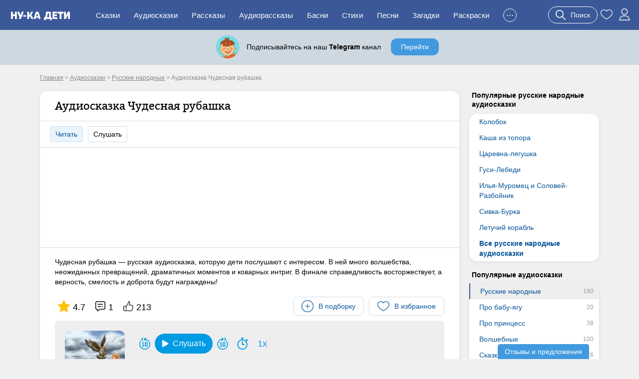

--- FILE ---
content_type: text/html; charset=UTF-8
request_url: https://nukadeti.ru/audioskazki/chudesnaya_rubashka
body_size: 14140
content:
<!DOCTYPE html><html lang="ru"><head><title>Аудио сказка Чудесная рубашка - слушать онлайн бесплатно, скачать</title><meta charset="utf-8" /><link rel="shortcut icon" href="/content/images/icons/favicon.ico" type="image/x-icon" /><meta name="viewport" content="width=device-width, initial-scale=1" /><link rel="stylesheet" type="text/css" href="/content/css/static/884e902898390879b43ad817e9abc84b.css" /><script type="text/javascript" src="//ajax.googleapis.com/ajax/libs/jquery/2.1.3/jquery.min.js"></script><script type="text/javascript" src="/content/js/static/6df66cffad5a716bb41250795844ce47.js"></script><link rel="stylesheet" type="text/css" href="/content/css/static/21678d8f8393446c588176922a946a32.css" /><script type="text/javascript" src="/content/js/static/b904d57112a69b7812e24407aa789039.js"></script>                <script async src="https://yandex.ru/ads/system/header-bidding.js"></script>
                <script>
                    var adfoxBiddersMap = {
                        "myTarget": "3291317",
                        "buzzoola": "3291255",
                        "betweenDigital": "3291822",
                        "sape": "3291397",
                        "adriver": "3318080",
                      //  "hybrid": "3338972",
                        "mediasniper": "3346555"
                    };
                    if (window.innerWidth <= 760) {
                        var adUnits = [{"code":"ya-hor1","bids":[{"bidder":"myTarget","params":{"placementId":"1793334"}},{"bidder":"buzzoola","params":{"placementId":"1289452"}},{"bidder":"sape","params":{"placementId":"934370"}},{"bidder":"betweenDigital","params":{"placementId":"4833316"}},{"bidder":"adriver","params":{"placementId":"186:nukadetiru_300x250_m_up"}},{"bidder":"mediasniper","params":{"placementId":"31418"}}],"sizes":[[300,250],[300,300],[300,320],[250,250]]}];
                    } else {
                        var adUnits = [{"code":"ya-hor1","bids":[{"bidder":"myTarget","params":{"placementId":"1793332"}},{"bidder":"buzzoola","params":{"placementId":"1289451"}},{"bidder":"sape","params":{"placementId":"934369"}},{"bidder":"betweenDigital","params":{"placementId":"4834009"}},{"bidder":"adriver","params":{"placementId":"186:nukadetiru_728x90_d_up"}},{"bidder":"mediasniper","params":{"placementId":"31417"}}],"sizes":[[820,180],[800,180],[800,100],[728,90],[640,180],[640,100],[600,150],[468,60]]},{"code":"adfx1","bids":[{"bidder":"myTarget","params":{"placementId":"1833614"}},{"bidder":"buzzoola","params":{"placementId":"1289237"}},{"bidder":"sape","params":{"placementId":"933998"}},{"bidder":"betweenDigital","params":{"placementId":"4834010"}},{"bidder":"adriver","params":{"placementId":"186:nukadetiru_300x600_right"}},{"bidder":"mediasniper","params":{"placementId":"31423"}}],"sizes":[[300,600],[300,300],[260,600],[260,300],[240,600],[240,400]]},{"code":"ya-fl-ad","bids":[{"bidder":"myTarget","params":{"placementId":"1826422"}},{"bidder":"buzzoola","params":{"placementId":"1290248"}},{"bidder":"sape","params":{"placementId":"935721"}},{"bidder":"betweenDigital","params":{"placementId":"4837065"}},{"bidder":"adriver","params":{"placementId":"186:nukadetiru_1000x120_d_FloorAd"}},{"bidder":"mediasniper","params":{"placementId":"31424"}}],"sizes":[[1080,120],[1000,120],[970,90],[960,90],[820,120],[728,90]]}];
                    }

                    for(var i in adUnits) {
                        if(adUnits[i].rules) {
                            for(j in adUnits[i].rules) {
                                for(k in adUnits[i].sizes) {
                                    if(adUnits[i].sizes[k][0] == adUnits[i].rules[j].width) {
                                        if(!(window.innerWidth > adUnits[i].rules[j].separateWidth)) {
                                            adUnits[i].sizes[k][0] = Math.floor(eval(adUnits[i].rules[j].rule))
                                        }
                                    }
                                }
                            }
                        }
                        for(var l in adUnits[i].bids) {
                            if(adUnits[i].bids[l].bidder == 'adriver') {
                                adUnits[i].bids[l].params.additional = {ext : {query: "cid=" + localStorage.getItem('adrcid')}};
                            }
                            else if(adUnits[i].bids[l].bidder == 'buzzoola') {
                                adUnits[i].bids[l].params.additional = {
                                    fpuids: (function () {
                                        try {
                                            return window.Buzzoola.User.getAllData();
                                        } catch (ex) {
                                            return {};
                                        }
                                    })()
                                }
                            }
                        }
                    }

                    var userTimeout = 1000;
                    window.YaHeaderBiddingSettings = {
                        biddersMap: adfoxBiddersMap,
                        adUnits: adUnits,
                        timeout: userTimeout,
                    };
                </script>
                <script src="https://content.adriver.ru/AdRiverFPS.js"></script>
                <script src="https://tube.buzzoola.com/js/lib/buzzoola_ext.js"></script>
                                    <script>
                        window.Ya || (window.Ya = {});
                        window.yaContextCb = window.yaContextCb || [];
                        window.Ya.adfoxCode || (window.Ya.adfoxCode = {});
                        window.Ya.adfoxCode.hbCallbacks || (window.Ya.adfoxCode.hbCallbacks = []);
                    </script>
                                    <script src="https://yandex.ru/ads/system/context.js" async></script>
                </head><body class="one-tale audio"><div class="all"><div id="header"><div class="menu-wrap"><div class="menu-back"><div class="menu-inner container-full"><div class="logo-wrap"><noindex><div class="m-menu"><div class="menu-handler"><i></i></div></div></noindex><a href="/" class="logo"><img src="/content/images/logo-m.svg"></a></div><ul class="menu"><li><a href="/skazki">Сказки</a></li><li><a href="/audioskazki">Аудиосказки</a></li><li><a href="/rasskazy">Рассказы</a></li><li><a href="/audioskazki/rasskazy">Аудиорассказы</a></li><li class="last-8"><a href="/basni">Басни</a></li><li class="last-7"><a href="/stihi">Стихи</a></li><li class="last-6"><a href="/pesni">Песни</a></li><li class="last-5"><a href="/zagadki">Загадки</a></li><li class="last-4"><a href="/raskraski">Раскраски</a></li><li class="last-3"><a href="/blog">Блог</a></li><li class="last-2"><a href="/multiki">Мультики</a></li><li class="add-sr last-1"><a href="#"><span>+</span>Добавить</a></li><li class="hide-btn"><a href="#">...</a></li></ul><div class="u-acts"><a href="#" class="search-a search-act"><svg width="20" height="20"><use xlink:href="#search"></use></svg><span>Поиск</span></a><a href="/collection"><svg width="24" height="24"><use xlink:href="#to_like"></use></svg></a><a href="/auth" class="elem prof auth-btn"><svg width="24" height="24"><use xlink:href="#user"></use></svg></a></div></div></div></div></div><div id="crumbs" itemscope itemtype="http://schema.org/BreadcrumbList" class="container"><noindex><span itemscope itemprop="itemListElement" itemtype="http://schema.org/ListItem"><a itemprop="item" rel="nofollow" class="crumb" href="/"><span itemprop="name">Главная</span><meta itemprop="position" content="1"></a></span></noindex> > <span itemscope itemprop="itemListElement" itemtype="http://schema.org/ListItem"><a itemprop="item" class="crumb" href="/audioskazki"><span itemprop="name">Аудиосказки</span><meta itemprop="position" content="2"></a></span> > <span itemscope itemprop="itemListElement" itemtype="http://schema.org/ListItem"><a itemprop="item" class="crumb" href="/audioskazki/russkie-narodnye"><span itemprop="name">Русские народные</span><meta itemprop="position" content="3"></a></span> > <noindex><span class="crumb">Аудиосказка Чудесная рубашка</span></noindex></div><div class="two-cols container"><div class="l-col m-cont"><div class="big std st-bl tale-box"><div class="hdr"><h1>Аудиосказка Чудесная рубашка</h1></div><div class="tale-submenu std-submenu"><a href="/skazki/chudesnaya_rubashka" class="lsp">Читать</a><span class="lsp">Слушать</span></div><div class="cnt adv-hor"><div class="ad-block ya horiz"><div id="ya-hor1" class="ya-hor1"></div><script>
 function create(t, o, e) {
     window.yaContextCb.push(()=>{
         Ya.adfoxCode.createAdaptive({
                ownerId: 1489631,
                containerId: 'ya-hor1',
                params: t
            }, o, e);
        });
     }
     function createM() {
         create({
                pp: 'g',
                ps: 'grpf',
                p2: 'jklv'
            }, ['tablet', 'phone'], {
                tabletWidth: 760,
            phoneWidth: 480,
            isAutoReloads: true
        });
     }
     function createD() {
          create({
                pp: 'g',
                ps: 'grpf',
                p2: 'jklb'
            }, ['desktop'], {
                tabletWidth: 760,
            isAutoReloads: true
        });
     }
     if (window.innerWidth <= 760) {
         createM();
        // createD();
     }
     else {
         createD();
        // createM();
     }
</script></div></div><div class="cnt main"><div class="tale-desc">Чудесная рубашка — русская аудиосказка, которую дети послушают с интересом. В ней много волшебства, неожиданных превращений, драматичных моментов и коварных интриг. В финале справедливость восторжествует, а верность, смелость и доброта будут награждены!</div><noindex><div class="top-acts"><div class="rat itm"><svg width="24" height="24"><use xlink:href="#r_star"></use></svg><span>4.7</span></div><div class="coms itm"><svg width="20" height="20"><use xlink:href="#comment"></use></svg><span>1</span></div><div class="thumbs itm"><svg width="20" height="20"><use xlink:href="#thumb-up"></use></svg><span>213</span></div><div class="btns-wr"><div class="l-wr"><a href="#" class="to-list sim-btn" data-eid="281" data-us="0"><svg width="24" height="24"><use xlink:href="#add-in-list"></use></svg><span>В подборку</span></a></div><div class="f-wr"><a href="#" class="to-like like sim-btn" data-eid="281" data-type="atale" data-page="simple"><svg width="24" height="24"><use xlink:href="#to_like"></use></svg><span>В избранное</span></a></div></div></div></noindex><div class="player-wrap"><div id="jquery_jplayer_1" class="jp-jplayer" data-files='[{"mp3":"chudesnaja-rubashka.mp3","title":"Чудесная рубашка","duration":"13:09","h":"aae207db7a6a687c7267b23a0c5082fe","i":"253","ei":"281","t":1,"cmd":"","cmd_inf":"","cmd_time":"","cmd_type":"","ip":false}]' data-plurl="/playlist" data-etid="1" data-eid="1"></div><div id="jp_container_1" class="jp-audio nd img-prev" role="application" aria-label="media player"><div class="jp-type-single"><div class="plr-img"><img src="/content/images/static/tale400x400/281_384.jpg" alt="Чудесная рубашка"></div><div class="jp-gui jp-interface"><div class="jp-controls-holder"><div class="jp-controls"><div class="play-btns-wrap"><button class="jp-prev-step"><svg width="24" height="24"><use xlink:href="#rewind-prev"></use></svg></button><button class="jp-play" role="button"><svg width="14" height="14"><use xlink:href="#pl_play"></use></svg><span>Слушать</span></button><button class="jp-pause" role="button" style="display: none;"><svg width="14" height="14"><use xlink:href="#pl_pause"></use></svg><span>Слушать</span></button><button class="jp-next-step"><svg width="24" height="24"><use xlink:href="#rewind-next"></use></svg></button><button class="jp-timer"><svg width="24" height="24"><use xlink:href="#timer"></use></svg><span class="value"></span></button><div class="jp-rate"><span class="value">1x</span></div></div><div class="jp-volume-controls"><button class="jp-mute" role="button"></button><div class="jp-volume-bar"><div class="jp-volume-bar-value"></div></div><button class="jp-volume-max" role="button"></button></div></div><div class="jp-progress"><div class="jp-seek-bar"><div class="jp-play-bar"></div></div></div></div><div class="jp-current-time" role="timer" aria-label="time">&nbsp;</div><div class="jp-duration" role="timer" aria-label="duration">&nbsp;</div><div class="jp-toggles"><button class="jp-repeat" role="button">repeat</button></div></div><div class="clear"></div></div><div class="jp-playlist"><ul><li></li></ul></div><div class="jp-no-solution"></div></div></div><div class="clear"></div><noindex><div class="socials"><span class="share-word">Поделиться:</span><script type="text/javascript" src="//yastatic.net/es5-shims/0.0.2/es5-shims.min.js" charset="utf-8"></script>
					<script type="text/javascript" src="//yastatic.net/share2/share.js" charset="utf-8"></script>
					<div class="ya-share2" data-services="vkontakte,facebook,odnoklassniki,moimir,gplus,twitter"></div></div></noindex></div><div class="essence-acts"><div class="thumbs" data-eid="281" data-etype="atale"><a href="#" class="thumb-up"><span class="elm elm-thumb-up"></span><span class="thumb-cnt">213</span></a><a href="#" class="thumb-down"><span class="elm elm-thumb-down"></span><span class="thumb-cnt">25</span></a></div><div class="r-acts"><a href="#" class="to-like like sim-btn" data-eid="281" data-type="atale" data-page="simple"><svg width="24" height="24"><use xlink:href="#to_like"></use></svg><span>В избранное</span></a></div><div class="clear"></div></div></div><div class="st-bl essence-rating"><div class="main-box"><div class="helper">Оцените, пожалуйста, это произведение. Помогите другим читателям найти лучшие сказки.</div><div class="stars-wrap"><div class="stars-patt"></div><div class="stars-val"></div><div class="tra"><span></span><span></span><span></span><span></span><span></span></div></div><div class="actions"><span class="s-btn s-btn-green save" data-id="281" data-type="atale">Сохранить</span><span class="s-btn s-btn-gray cancel">Отмена</span></div></div></div><div class="ess-cats"><h3>Категории сказки:</h3><a href="/audioskazki/russkie-narodnye" class="b-link">Русские народные</a><a href="/audioskazki/volshebnye" class="b-link">Волшебные</a><a href="/audioskazki/skazki-pro-zmeya-gorynycha" class="b-link">Про Змея Горыныча</a></div><div class="essence-rating-card"><div class="rating-card st-bl"><h3>Рейтинг сказки</h3><div class="box"><div class="score">4.68</div><div class="stars-wrap"><div class="stars-patt"></div><div class="stars-val" style="width:93.6%;"></div><div class="p-count">Оценок: 159</div></div></div><div class="box bars"><div class="b-score v5"><span class="b-label">5</span><span class="b-container"><span class="b-value">139</span><div class="bar" style="width:100%;"></div></span></div><div class="b-score v4"><span class="b-label">4</span><span class="b-container"><span class="b-value">7</span><div class="bar" style="width:5%;"></div></span></div><div class="b-score v3"><span class="b-label">3</span><span class="b-container"><span class="b-value">3</span><div class="bar" style="width:2%;"></div></span></div><div class="b-score v2"><span class="b-label">2</span><span class="b-container"><span class="b-value">2</span><div class="bar" style="width:1%;"></div></span></div><div class="b-score v1"><span class="b-label">1</span><span class="b-container"><span class="b-value">8</span><div class="bar" style="width:6%;"></div></span></div></div><div class="clear"></div></div></div><div class="similar-tales similar-items"><div class="b-title">Похожие аудиосказки</div><a href="/audioskazki/kolobok" class="item st-bl"><img data-src="/content/images/static/tale200x200/277_840.jpg" width="200" height="200" class="lazy"><span>Колобок</span><span class="tcat">Русские народные</span><span class="tdur">5:25</span></a><a href="/audioskazki/kroshechka_khavroshechka" class="item st-bl"><img data-src="/content/images/static/tale200x200/276_180.jpg" width="200" height="200" class="lazy"><span>Крошечка–Хаврошечка</span><span class="tcat">Волшебные</span><span class="tdur">7:37</span></a><a href="/audioskazki/petushok_zolotoj_grebeshok" class="item st-bl"><img data-src="/content/images/static/tale200x200/275_783.jpg" width="200" height="200" class="lazy"><span>Петушок золотой гребешок</span><span class="tcat">Русские народные</span><span class="tdur">4:48</span></a><a href="/audioskazki/morozko" class="item st-bl"><img data-src="/content/images/static/tale200x200/273_26.jpg" width="200" height="200" class="lazy"><span>Морозко</span><span class="tcat">Волшебные</span><span class="tdur">5:08</span></a><div class="clear"></div><div class="show-more-wrap"><a href="#" class="blue-bt show-more-similar" data-t="189" data-type="atale" data-p="1" data-id="281" data-ids="277,276,275,273">Еще аудиосказки</a></div><div class="all-category-link"><a href="/audioskazki/russkie-narodnye" class="gray-bt r-arrow">Все русские народные аудиосказки</a></div></div><div class="comments st-bl" data-id="281" data-eid="1" data-type="audio_tale"><h3 class="title">Комментарии</h3><div class="comments-content"><div class="comments-list"><div class="one-comment"><div class="c-con"><div class="date"><span class="name">Варя</span>, 19 февраля 2020 в 22:46</div><div class="text">Сказка прикольная, мне нравится</div><div class="clear"></div><div class="thumbs" data-eid="10101" data-etype="comment"><a href="#" class="thumb-up"><span class="elm elm-thumb-up-s-li"></span><span class="thumb-cnt">34</span></a><a href="#" class="thumb-down"><span class="elm elm-thumb-down-s-li"></span><span class="thumb-cnt">7</span></a></div></div></div></div><a href="#" class="s-btn s-btn-green add-comment">Оставить комментарий</a></div></div></div><div class="r-col r-cont"><div class="r-menu lh"><h4>Популярные русские народные аудиосказки</h4><div class="r-menu-item st-bl"><ul><li><a href="/audioskazki/kolobok">Колобок</a></li><li><a href="/audioskazki/kasha_iz_topora">Каша из топора</a></li><li><a href="/audioskazki/carevna_lyagushka">Царевна-лягушка</a></li><li><a href="/audioskazki/gusi_lebedi">Гуси-Лебеди</a></li><li><a href="/audioskazki/ilya_muromec_i_solovej_razbojnik">Илья-Муромец и Соловей-Разбойник</a></li><li><a href="/audioskazki/sivka_burka">Сивка-Бурка</a></li><li><a href="/audioskazki/letuchij_korabl">Летучий корабль</a></li><li class="bld"><a href="/audioskazki/russkie-narodnye">Все русские народные аудиосказки</a></li></ul></div></div><div class="r-menu am"><h4>Популярные аудиосказки</h4><div class="r-menu-item st-bl"><ul><li class="active"><a href="/audioskazki/russkie-narodnye" data-am="190">Русские народные</a></li><li><a href="/audioskazki/pro-babu-yagu" data-am="20">Про бабу-ягу</a></li><li><a href="/audioskazki/pro-princess" data-am="38">Про принцесс</a></li><li><a href="/audioskazki/volshebnye" data-am="100">Волшебные</a></li><li><a href="/audioskazki/na-noch" data-am="76">Сказки на ночь</a></li><li><a href="/audioskazki/skazki-pro-zmeya-gorynycha" data-am="8">Про Змея Горыныча</a></li><li><a href="/audioskazki/audioskazki-luntik-i-ego-druzya" data-am="3">Аудиосказки про Лунтика</a></li><li><a href="/audioskazki/pro-zhivotnykh" data-am="329">Про животных</a></li><li><a href="/audioskazki/pro-zajcev" data-am="47">Про зайцев</a></li><li><a href="/audioskazki/pro-kotov" data-am="47">Про котов</a></li><li><a href="/audioskazki/pro-lisu" data-am="57">Про лису</a></li><li><a href="/audioskazki/audioskazki-pro-bogatyrej" data-am="19">Про богатырей</a></li><li><a href="/audioskazki/russkie-byliny" data-am="17">Русские былины</a></li><li><a href="/audioskazki/korotkie" data-am="172">Короткие</a></li><li><a href="/audioskazki/dlinnye" data-am="48">Длинные</a></li><li><a href="/audioskazki/vostochnye" data-am="17">Восточные</a></li></ul></div></div><div class="r-menu am"><h4>Аудиосказки по авторам</h4><div class="r-menu-item st-bl"><ul><li><a href="/audioskazki/pushkin" data-am="11">Александр Пушкин</a></li><li><a href="/audioskazki/andersen" data-am="50">Ганс Христиан Андерсен</a></li><li><a href="/audioskazki/bratya-grimm" data-am="86">Братья Гримм</a></li><li><a href="/audioskazki/sharl-perro" data-am="12">Шарль Перро</a></li><li><a href="/audioskazki/kornej-chukovskij" data-am="30">Корней Чуковский</a></li><li><a href="/audioskazki/vladimir-suteev" data-am="31">Владимир Сутеев</a></li><li><a href="/audioskazki/samuil-marshak" data-am="48">Самуил Маршак</a></li><li><a href="/audioskazki/mamin-sibiryak" data-am="15">Мамин-Сибиряк</a></li><li><a href="/audioskazki/pavel-bazhov" data-am="29">Павел Бажов</a></li><li><a href="/audioskazki/audiorasskazy-vitaliya-bianki" data-am="53">Виталий Бианки</a></li></ul></div></div><div class="r-menu am"><h4>Аудиосказки по возрасту</h4><div class="r-menu-item st-bl"><ul><li><a href="/audioskazki/audioskazki-dlya-samykh-malenkikh" data-am="50">Для малышей</a></li><li><a href="/audioskazki/dlya-detej-3-let" data-am="57">Для детей 3 лет</a></li><li><a href="/audioskazki/dlya-detej-4-let" data-am="129">Для детей 4 лет</a></li><li><a href="/audioskazki/dlya-detej-5-let" data-am="177">Для детей 5 лет</a></li><li><a href="/audioskazki/dlya-detej-6-let" data-am="210">Для детей 6 лет</a></li><li><a href="/audioskazki/dlya-detej-7-let" data-am="181">Для детей 7 лет</a></li><li><a href="/audioskazki/dlya-detej-8-let" data-am="146">Для детей 8 лет</a></li><li><a href="/audioskazki/dlya-detej-9-let" data-am="124">Для детей 9 лет</a></li><li><a href="/audioskazki/dlya-detej-10-let" data-am="75">Для детей 10 лет</a></li></ul></div></div><div class="ad-block ya fixed yan"><div id="adfx1"></div><script>
                window.yaContextCb.push(()=>{
                    Ya.adfoxCode.create({
                      ownerId: 1489631,
                       containerId: "adfx1",
                      params: {
                        pp: 'g',
                        ps: 'grpf',
                        p2: 'jklf'
                      }
                    });
                  });
            </script></div></div><div class="clear"></div></div><div id="footer-height"></div></div><div id="footer" class="footer"><div class="container"><div class="links"><div><a href="/skazki" rel="nofollow">Сказки</a><a href="/audioskazki" rel="nofollow">Аудиосказки</a><a href="/pesni" rel="nofollow">Песни</a><a href="/zagadki" rel="nofollow">Загадки</a><a href="/raskraski" rel="nofollow">Раскраски</a><a href="/risovanie">Рисование</a><a href="/poslovicy">Пословицы</a><a href="/blog">Блог</a><a href="/multiki">Мультфильмы</a><a href="/zadaniya">Задания</a></div><div><a href="/chitatelskij-dnevnik">Читательский дневник</a><a href="/personazhy">Персонажи сказок</a><a href="/advert" rel="nofollow" class="bo">Реклама</a><a href="/prav" rel="nofollow" class="bo">Правообладателям</a><a href="/feedback" rel="nofollow" class="bo">Контакты</a><a href="/agreement" rel="nofollow" class="bo">Пользовательское соглашение</a></div></div><div class="counts"><a href="https://www.youtube.com/channel/UCbF343PhP8vb5Y7JNlGqbGQ" target="_blank" class="yt-link"><span></span></a><a href="https://t.me/nukadeti" target="_blank" class="tg-link"><span></span></a><a href="http://instagram.com/nukadeti" target="_blank" class="inst-link"><span></span></a><a href="https://vk.com/nukadeti" target="_blank" class="vk-link"><span></span></a><div class="clear"></div></div><div class="copyright clear">© 2026 Ну-ка дети</div></div></div><div class="su-btn review">Отзывы и предложения</div><svg aria-hidden="true" style="display:none;" version="1.1" xmlns="http://www.w3.org/2000/svg" xmlns:xlink="http://www.w3.org/1999/xlink"><defs><symbol id="pl_play" viewBox="0 0 163.861 163.861"><path d="M34.857 3.613C20.084-4.861 8.107 2.081 8.107 19.106v125.637c0 17.042 11.977 23.975 26.75 15.509L144.67 97.275c14.778-8.477 14.778-22.211 0-30.686L34.857 3.613z" fill="#ffffff" /></symbol><symbol id="pl_pause" viewBox="0 0 47.607 47.607"><path d="M17.991 40.976a6.631 6.631 0 0 1-13.262 0V6.631a6.631 6.631 0 0 1 13.262 0v34.345zM42.877 40.976a6.631 6.631 0 0 1-13.262 0V6.631a6.631 6.631 0 0 1 13.262 0v34.345z" fill="#ffffff" /></symbol><symbol id="pl_stop" viewBox="0 0 24 24"><path d="M6 3.25A2.75 2.75 0 0 0 3.25 6v12A2.75 2.75 0 0 0 6 20.75h12A2.75 2.75 0 0 0 20.75 18V6A2.75 2.75 0 0 0 18 3.25z" fill="#ffffff" /></symbol><symbol id="rewind-prev" viewBox="0 0 52 58"><path d="m28.283 6.106 3.017-2.587c.8056088-.72612784.8856677-1.96203267.180472-2.78602675s-1.9386364-.93577153-2.780472-.25197325l-7 6c-.4436324.37996855-.6989854.93488888-.6989854 1.519s.255353 1.13903145.6989854 1.519l7 6c.5398529.4865913 1.3011827.6420254 1.9885682.4059887.6873856-.2360366 1.1926248-.8263892 1.3196681-1.5419814.1270434-.7155922-.1441072-1.4437818-.7082363-1.9020073l-2.711-2.323c11.7323859 1.3903499 20.2718899 11.7991628 19.3428789 23.5770612s-10.9948012 20.7191725-22.8000785 20.2529307c-11.8052772-.4662418-21.13455516-10.1735116-21.1318004-21.9879919-.01849603-4.9496865 1.6502081-9.7579247 4.731-13.632.45388963-.5596288.57165908-1.3201496.30829027-1.9908486-.26336882-.6706989-.86715671-1.1478799-1.580562-1.2491376-.7134053-.1012576-1.42612908.1890635-1.86572827.7599862-3.64164256 4.5787427-5.61438283 10.2617019-5.593 16.112-.00301472 14.0634471 11.1770636 25.5801923 25.2344129 25.9942995 14.0573493.4141071 25.895982-10.4245435 26.7208276-24.4637808.8248457-14.0392373-9.6631139-26.18963951-23.6722405-27.4245187z" fill="currentColor" /><path d="m15.7 15.519c.5398529.4865913 1.3011827.6420254 1.9885682.4059887.6873856-.2360366 1.1926248-.8263892 1.3196681-1.5419814.1270434-.7155922-.1441072-1.4437818-.7082363-1.9020073l-5.227-4.481 5.227-4.481c.8056088-.72612784.8856677-1.96203267.180472-2.78602675s-1.9386364-.93577153-2.780472-.25197325l-7 6c-.4436324.37996855-.6989854.93488888-.6989854 1.519s.255353 1.13903145.6989854 1.519z" fill="currentColor" /><path d="m34 44c2.7614237 0 5-2.2385763 5-5v-13c0-2.7614237-2.2385763-5-5-5h-3c-2.7614237 0-5 2.2385763-5 5v13c0 2.7614237 2.2385763 5 5 5zm-4-5v-13c0-.5522847.4477153-1 1-1h3c.5522847 0 1 .4477153 1 1v13c0 .5522847-.4477153 1-1 1h-3c-.5522847 0-1-.4477153-1-1z" fill="currentColor" /><path d="m16.891 21.336-3 2c-.8950793.5999232-1.1539833 1.8011109-.5855116 2.7164878.5684717.9153768 1.7599419 1.2158463 2.6945116.6795122v13.268h-1c-1.1045695 0-2 .8954305-2 2s.8954305 2 2 2h6c1.1045695 0 2-.8954305 2-2s-.8954305-2-2-2h-1v-17c-.0001355-.7374384-.4060631-1.4149703-1.056234-1.7629549-.6501708-.3479847-1.4390817-.3099547-2.052766.0989549z" fill="currentColor" /></symbol><symbol id="rewind-next" viewBox="0 0 52 58"><path d="M46.407 15.888a2 2 0 0 0-3.138 2.48A21.771 21.771 0 0 1 48 32c.003 11.814-9.326 21.521-21.131 21.988-11.805.466-21.871-8.474-22.8-20.252-.93-11.777 7.608-22.187 19.34-23.578L20.7 12.481a2 2 0 0 0 2.6 3.038l7-6a2 2 0 0 0 0-3.038l-7-6a2 2 0 1 0-2.6 3.038l3.019 2.587C9.709 7.34-.779 19.49.045 33.529s12.662 24.88 26.72 24.465C40.823 57.581 52.003 46.064 52 32a25.733 25.733 0 0 0-5.593-16.112z" fill="currentColor" /><path d="M33.481 15.3a2 2 0 0 0 2.821.217l7-6a2 2 0 0 0 0-3.038l-7-6a2 2 0 1 0-2.6 3.038L38.927 8 33.7 12.481a2 2 0 0 0-.219 2.819zM15 40a2 2 0 1 0 0 4h6a2 2 0 1 0 0-4h-1V23a2 2 0 0 0-3.109-1.664l-3 2A2 2 0 0 0 16 26.732V40zM31 21a5 5 0 0 0-5 5v13a5 5 0 0 0 5 5h3a5 5 0 0 0 5-5V26a5 5 0 0 0-5-5zm4 5v13a1 1 0 0 1-1 1h-3a1 1 0 0 1-1-1V26a1 1 0 0 1 1-1h3a1 1 0 0 1 1 1z" fill="currentColor" /></symbol><symbol id="timer" viewBox="0 0 512 512"><path d="m479.451 112.98-53.74-53.74c-7.811-7.811-20.474-7.811-28.284 0s-7.811 20.474 0 28.284l12.728 12.728-26.102 26.102c-33.978-28.346-75.292-45.458-119.362-49.441v-36.913h18c11.046 0 20-8.954 20-20s-8.954-20-20-20h-76c-11.046 0-20 8.954-20 20s8.954 20 20 20h18v36.913c-109.724 9.916-198 102.055-198 217.087 0 120.482 97.501 218 218 218 120.482 0 218-97.501 218-218 0-51.511-17.756-100.286-50.354-139.362l26.102-26.102 12.728 12.728c7.81 7.81 20.473 7.811 28.284 0 7.81-7.81 7.81-20.473 0-28.284zm-234.76 359.02c-98.149 0-178-79.851-178-178s79.851-178 178-178 178 79.851 178 178-79.85 178-178 178zm103.923-178c0 11.046-8.954 20-20 20h-83.922c-11.046 0-20-8.954-20-20v-117.675c0-11.046 8.954-20 20-20s20 8.954 20 20v97.675h63.922c11.046 0 20 8.954 20 20z" fill="currentColor" /></symbol><symbol id="r_star" viewBox="0 -10 511.98685 511"><path d="m510.652344 185.902344c-3.351563-10.367188-12.546875-17.730469-23.425782-18.710938l-147.773437-13.417968-58.433594-136.769532c-4.308593-10.023437-14.121093-16.511718-25.023437-16.511718s-20.714844 6.488281-25.023438 16.535156l-58.433594 136.746094-147.796874 13.417968c-10.859376 1.003906-20.03125 8.34375-23.402344 18.710938-3.371094 10.367187-.257813 21.738281 7.957031 28.90625l111.699219 97.960937-32.9375 145.089844c-2.410156 10.667969 1.730468 21.695313 10.582031 28.09375 4.757813 3.4375 10.324219 5.1875 15.9375 5.1875 4.839844 0 9.640625-1.304687 13.949219-3.882813l127.46875-76.183593 127.421875 76.183593c9.324219 5.609376 21.078125 5.097657 29.910156-1.304687 8.855469-6.417969 12.992187-17.449219 10.582031-28.09375l-32.9375-145.089844 111.699219-97.941406c8.214844-7.1875 11.351563-18.539063 7.980469-28.925781zm0 0" fill="#currentColor" /></symbol><symbol id="comment" viewBox="0 0 512.003 512.003"><path d="m383.668 276c0 11.046-8.954 20-20 20h-19.334c-11.046 0-20-8.954-20-20s8.954-20 20-20h19.334c11.046 0 20 8.954 20 20zm-109-20h-136.667c-11.046 0-20 8.954-20 20s8.954 20 20 20h136.667c11.046 0 20-8.954 20-20s-8.954-20-20-20zm99.333-118h-236c-11.046 0-20 8.954-20 20s8.954 20 20 20h236c11.046 0 20-8.954 20-20s-8.954-20-20-20zm138-58v273.833c0 44.112-35.888 80-80 80h-207.549l-64.162 64.163c-30.038 30.037-81.622 8.523-81.622-33.809v-30.365c-43.501-.712-78.667-36.321-78.667-79.989v-273.833c0-44.112 35.888-80 80-80h352c44.113 0 80 35.888 80 80zm-40 0c0-22.056-17.944-40-40-40h-352c-22.056 0-40 17.944-40 40v273.833c0 22.056 17.944 40 40 40 21.321 0 38.667 17.346 38.667 38.667v31.687c0 6.919 8.43 10.432 13.337 5.525l64.553-64.553c7.304-7.303 17.014-11.325 27.342-11.325h208.102c22.056 0 40-17.944 40-40v-273.834z" fill="currentColor" /></symbol><symbol id="thumb-up" viewBox="0 0 478.2 478.2"><path d="M457.575,325.1c9.8-12.5,14.5-25.9,13.9-39.7c-0.6-15.2-7.4-27.1-13-34.4c6.5-16.2,9-41.7-12.7-61.5
		c-15.9-14.5-42.9-21-80.3-19.2c-26.3,1.2-48.3,6.1-49.2,6.3h-0.1c-5,0.9-10.3,2-15.7,3.2c-0.4-6.4,0.7-22.3,12.5-58.1
		c14-42.6,13.2-75.2-2.6-97c-16.6-22.9-43.1-24.7-50.9-24.7c-7.5,0-14.4,3.1-19.3,8.8c-11.1,12.9-9.8,36.7-8.4,47.7
		c-13.2,35.4-50.2,122.2-81.5,146.3c-0.6,0.4-1.1,0.9-1.6,1.4c-9.2,9.7-15.4,20.2-19.6,29.4c-5.9-3.2-12.6-5-19.8-5h-61
		c-23,0-41.6,18.7-41.6,41.6v162.5c0,23,18.7,41.6,41.6,41.6h61c8.9,0,17.2-2.8,24-7.6l23.5,2.8c3.6,0.5,67.6,8.6,133.3,7.3
		c11.9,0.9,23.1,1.4,33.5,1.4c17.9,0,33.5-1.4,46.5-4.2c30.6-6.5,51.5-19.5,62.1-38.6c8.1-14.6,8.1-29.1,6.8-38.3
		c19.9-18,23.4-37.9,22.7-51.9C461.275,337.1,459.475,330.2,457.575,325.1z M48.275,447.3c-8.1,0-14.6-6.6-14.6-14.6V270.1
		c0-8.1,6.6-14.6,14.6-14.6h61c8.1,0,14.6,6.6,14.6,14.6v162.5c0,8.1-6.6,14.6-14.6,14.6h-61V447.3z M431.975,313.4
		c-4.2,4.4-5,11.1-1.8,16.3c0,0.1,4.1,7.1,4.6,16.7c0.7,13.1-5.6,24.7-18.8,34.6c-4.7,3.6-6.6,9.8-4.6,15.4c0,0.1,4.3,13.3-2.7,25.8
		c-6.7,12-21.6,20.6-44.2,25.4c-18.1,3.9-42.7,4.6-72.9,2.2c-0.4,0-0.9,0-1.4,0c-64.3,1.4-129.3-7-130-7.1h-0.1l-10.1-1.2
		c0.6-2.8,0.9-5.8,0.9-8.8V270.1c0-4.3-0.7-8.5-1.9-12.4c1.8-6.7,6.8-21.6,18.6-34.3c44.9-35.6,88.8-155.7,90.7-160.9
		c0.8-2.1,1-4.4,0.6-6.7c-1.7-11.2-1.1-24.9,1.3-29c5.3,0.1,19.6,1.6,28.2,13.5c10.2,14.1,9.8,39.3-1.2,72.7
		c-16.8,50.9-18.2,77.7-4.9,89.5c6.6,5.9,15.4,6.2,21.8,3.9c6.1-1.4,11.9-2.6,17.4-3.5c0.4-0.1,0.9-0.2,1.3-0.3
		c30.7-6.7,85.7-10.8,104.8,6.6c16.2,14.8,4.7,34.4,3.4,36.5c-3.7,5.6-2.6,12.9,2.4,17.4c0.1,0.1,10.6,10,11.1,23.3
		C444.875,295.3,440.675,304.4,431.975,313.4z" fill="currentColor" /></symbol><symbol id="add-in-list" viewBox="0 0 189.524 189.524"><path d="m94.762 180.048c47.102 0 85.286-38.183 85.286-85.286 0-47.102-38.183-85.286-85.286-85.286-47.102 0-85.286 38.184-85.286 85.286s38.184 85.286 85.286 85.286zm0 9.476c52.335 0 94.762-42.427 94.762-94.762 0-52.336-42.427-94.762-94.762-94.762-52.336 0-94.762 42.426-94.762 94.762 0 52.335 42.426 94.762 94.762 94.762z" fill="currentColor" fill-rule="evenodd" /><path d="m132.667 94.762c0 2.616-2.122 4.738-4.738 4.738h-66.334c-2.617 0-4.738-2.122-4.738-4.738s2.121-4.738 4.738-4.738h66.333c2.617 0 4.739 2.122 4.739 4.738z" fill="currentColor" fill-rule="evenodd" /><path d="m94.762 132.667c-2.616 0-4.738-2.122-4.738-4.738v-66.334c0-2.617 2.122-4.738 4.738-4.738s4.738 2.121 4.738 4.738v66.333c0 2.617-2.122 4.739-4.738 4.739z" fill="currentColor" fill-rule="evenodd" /></symbol><symbol id="user" viewBox="0 0 512 512"><path d="M256,0c-74.439,0-135,60.561-135,135s60.561,135,135,135s135-60.561,135-135S330.439,0,256,0z M256,240
			c-57.897,0-105-47.103-105-105c0-57.897,47.103-105,105-105c57.897,0,105,47.103,105,105C361,192.897,313.897,240,256,240z" fill="currentColor" /><path d="M423.966,358.195C387.006,320.667,338.009,300,286,300h-60c-52.008,0-101.006,20.667-137.966,58.195
			C51.255,395.539,31,444.833,31,497c0,8.284,6.716,15,15,15h420c8.284,0,15-6.716,15-15
			C481,444.833,460.745,395.539,423.966,358.195z M61.66,482c7.515-85.086,78.351-152,164.34-152h60
			c85.989,0,156.825,66.914,164.34,152H61.66z" fill="currentColor" /></symbol><symbol id="search" viewBox="0 0 512.005 512.005"><path d="M505.749,475.587l-145.6-145.6c28.203-34.837,45.184-79.104,45.184-127.317c0-111.744-90.923-202.667-202.667-202.667
			S0,90.925,0,202.669s90.923,202.667,202.667,202.667c48.213,0,92.48-16.981,127.317-45.184l145.6,145.6
			c4.16,4.16,9.621,6.251,15.083,6.251s10.923-2.091,15.083-6.251C514.091,497.411,514.091,483.928,505.749,475.587z
			 M202.667,362.669c-88.235,0-160-71.765-160-160s71.765-160,160-160s160,71.765,160,160S290.901,362.669,202.667,362.669z" fill="currentColor" /></symbol><symbol id="to_like" viewBox="0 0 412.735 412.735"><path d="M295.706,35.522C295.706,35.522,295.706,35.522,295.706,35.522c-34.43-0.184-67.161,14.937-89.339,41.273c-22.039-26.516-54.861-41.68-89.339-41.273C52.395,35.522,0,87.917,0,152.55C0,263.31,193.306,371.456,201.143,375.636c3.162,2.113,7.286,2.113,10.449,0c7.837-4.18,201.143-110.759,201.143-223.086C412.735,87.917,360.339,35.522,295.706,35.522z
			 M206.367,354.738C176.065,336.975,20.898,242.412,20.898,152.55c0-53.091,43.039-96.131,96.131-96.131c32.512-0.427,62.938,15.972,80.457,43.363c3.557,4.905,10.418,5.998,15.323,2.44c0.937-0.68,1.761-1.503,2.44-2.44c29.055-44.435,88.631-56.903,133.066-27.848c27.202,17.787,43.575,48.114,43.521,80.615C391.837,243.456,236.669,337.497,206.367,354.738z" fill="currentColor" /></symbol><symbol id="in_like" viewBox="0 0 412.735 412.735"><path d="M295.706,35.522C295.706,35.522,295.706,35.522,295.706,35.522c-34.43-0.184-67.161,14.937-89.339,41.273c-22.039-26.516-54.861-41.68-89.339-41.273C52.395,35.522,0,87.917,0,152.55C0,263.31,193.306,371.456,201.143,375.636c3.162,2.113,7.286,2.113,10.449,0c7.837-4.18,201.143-110.759,201.143-223.086C412.735,87.917,360.339,35.522,295.706,35.522z" fill="#f6633f" /></symbol><symbol id="cancel" viewBox="0 0 512.015 512.015"><path d="M298.594,256.011L503.183,51.422c11.776-11.776,11.776-30.81,0-42.586c-11.776-11.776-30.81-11.776-42.586,0
			L256.008,213.425L51.418,8.836C39.642-2.94,20.608-2.94,8.832,8.836s-11.776,30.81,0,42.586l204.589,204.589L8.832,460.6
			c-11.776,11.776-11.776,30.81,0,42.586c5.873,5.873,13.583,8.824,21.293,8.824c7.71,0,15.42-2.952,21.293-8.824l204.589-204.589
			l204.589,204.589c5.873,5.873,13.583,8.824,21.293,8.824c7.71,0,15.42-2.952,21.293-8.824c11.776-11.776,11.776-30.81,0-42.586
			L298.594,256.011z" fill="currentColor" /></symbol></defs></svg>        <script>
            var usize="1";
            var ufont="1";
            var utheme="1";
            var uha="6242f262d6e0fcbf4a8ab74b5b6dda4a";
            var isAdvEx="0";
            var sad="0";
            var aHash="0";
            var tpro="0";
            var isSP="0";
            var aches='';
                    </script>
        <div class="fl-ow"></div><div id="dsk-fl-wr"><div class="dsk-fl-inn"><a href="#" class="cls-flad"><div class="inn">Закрыть</div></a></div></div>            <!-- Yandex.Metrika counter --> <script type="text/javascript" > (function (d, w, c) { (w[c] = w[c] || []).push(function() { try { w.yaCounter46955385 = new Ya.Metrika({ id:46955385, clickmap:true, params: {isLog: false, ptype: 'audio-tale', exp1: 'unknown', exp2: 'unknown'}, trackLinks:true, accurateTrackBounce:true, webvisor:true }); } catch(e) { } }); var n = d.getElementsByTagName("script")[0], s = d.createElement("script"), f = function () { n.parentNode.insertBefore(s, n); }; s.type = "text/javascript"; s.async = true; s.src = "https://mc.yandex.ru/metrika/watch.js"; if (w.opera == "[object Opera]") { d.addEventListener("DOMContentLoaded", f, false); } else { f(); } })(document, window, "yandex_metrika_callbacks"); </script> <noscript><div><img src="https://mc.yandex.ru/watch/46955385" style="position:absolute; left:-9999px;" alt="" /></div></noscript> <!-- /Yandex.Metrika counter -->

            <script> window.onerror = function handler(msg, file, line, col, err) {
                    if (!window.JSON || handler.count > 5) { return; }
                    var counterId = 102423577,
                        siteInfo = {}, pointer = siteInfo, stack = err && err.stack, path = [
                            // Укажите в регулярном выражении домены, с которых загружаются ваши скрипты и сайт.
                            'JS ' + (!file || /nukadeti.ru/.test(file) ? 'in' : 'ex') + 'ternal errors',
                            'message: ' + msg, stack ? 'stack: ' + stack : (file ? 'file: ' + file + ':' + line + ':' + col : 'nofile'),
                            'href: ' + location.href
                        ];
                    for (var i = 0; i < path.length - 1; i++) {
                        var item = path[i];
                        pointer[item] = {};
                        pointer = pointer[item];
                    }
                    pointer[path[i]] = 1;
                    var url = 'https://mc.yandex.ru/watch/' + counterId + '/' + '?site-info=' + encodeURIComponent(JSON.stringify(siteInfo)) + '&rn=' + Math.random();
                    if (typeof navigator.sendBeacon === 'function') {
                        navigator.sendBeacon(url, ' ');
                    }
                    else {
                        new Image().src = url;
                    }
                    if (handler.count) { handler.count++; }
                    else { handler.count = 1; } };
            </script>

            <!-- Google tag (gtag.js) -->
            <script async src="https://www.googletagmanager.com/gtag/js?id=G-HLTRZL73K2"></script>
            <script>
                window.dataLayer = window.dataLayer || [];
                function gtag(){dataLayer.push(arguments);}
                gtag('js', new Date());

                gtag('config', 'G-HLTRZL73K2');
            </script>

        </body></html>